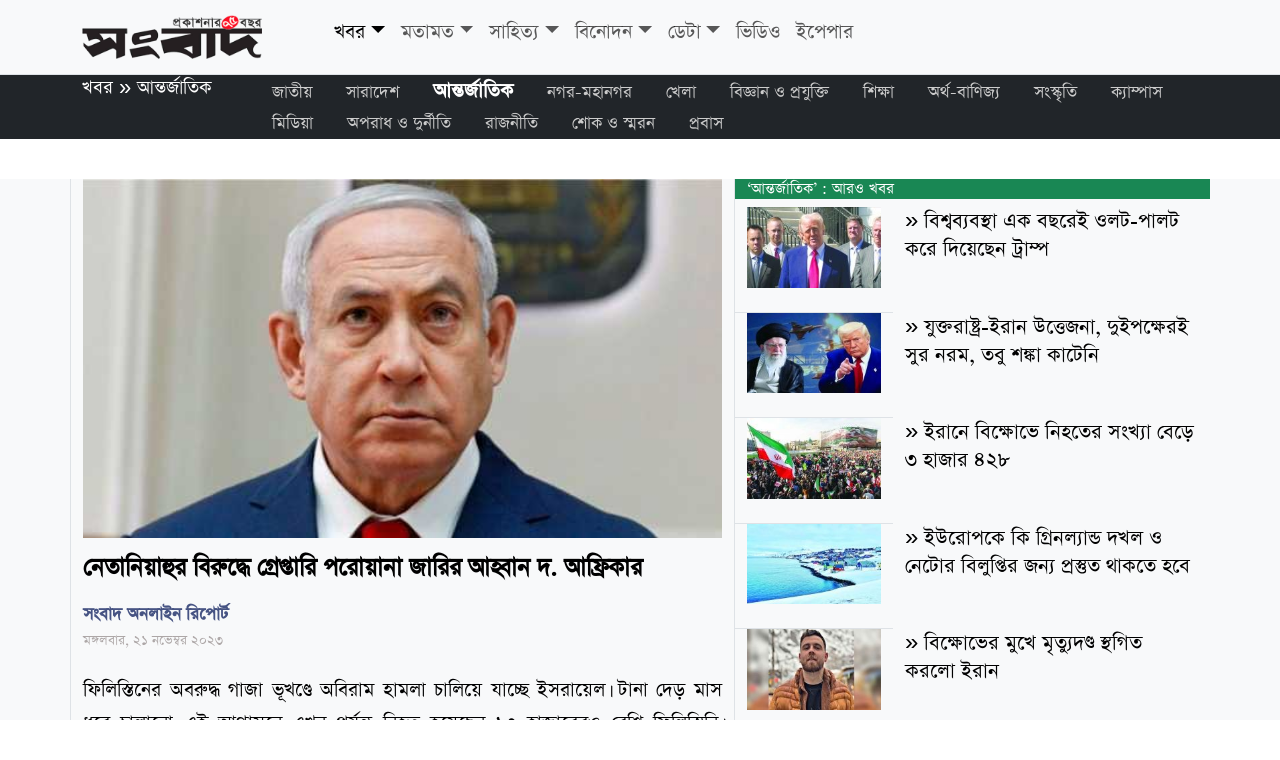

--- FILE ---
content_type: text/html; charset=UTF-8
request_url: https://sangbad.net.bd/news/international/109832/
body_size: 47060
content:


<meta charset="UTF-8" />


























	
	





























	

    
					                                <!DOCTYPE html>
<html lang="en">
<head>
	<meta charset="utf-8" />
	<meta name="viewport" content="width=device-width, initial-scale=1">
	<title>আন্তর্জাতিক : নেতানিয়াহুর বিরুদ্ধে গ্রেপ্তারি পরোয়ানা জারির আহ্বান দ. আফ্রিকার</title>
        <meta name="description" content="নেতানিয়াহুর বিরুদ্ধে গ্রেপ্তারি পরোয়ানা জারির আহ্বান দ. আফ্রিকার, বাংলাদেশ এবং বিশ্বের বিভিন্ন খবর — রাজনীতি, অর্থনীতি, বাণিজ্য, খেলা, বিনোদন, সমাজ — এবং বিশ্লেষণ বাংলায় পড়তে ভিজিট করুন।" />
        <meta name="keywords" content="" />
        <title>সংবাদ অনলাইন &raquo; নেতানিয়াহুর বিরুদ্ধে গ্রেপ্তারি পরোয়ানা জারির আহ্বান দ. আফ্রিকার</title>
        <link rel="icon" href="https://sangbad.net.bd/images/icon.png" sizes="16x16" type="image/png">
        <meta name="keywords" content="">
        <meta property="og:url"           content="https://sangbad.net.bd/news/international/2023/109832/" />
        <meta property="og:type"          content="website" />
        <meta property="og:title"         content="নেতানিয়াহুর বিরুদ্ধে গ্রেপ্তারি পরোয়ানা জারির আহ্বান দ. আফ্রিকার" />
        <meta property="og:description"   content="আন্তর্জাতিক | মঙ্গলবার, ২১ নভেম্বর ২০২৩ | সংবাদ অনলাইন রিপোর্ট | ফিলিস্তিনের অবরুদ্ধ গাজা ভূখণ্ডে অবিরাম হামলা চালিয়ে যাচ্ছে ইসরায়েল। টানা দেড় মাস " />
        <meta property="og:image"         content="https://sangbad.net.bd/images/2023/November/21Nov23/fb_images/sangbad_bangla_1700542137.jpg">
        <meta property="fb:app_id"         content="832682414133717">
        <meta property="og:image:width" content="1200">
        <meta property="og:image:height" content="630">
        <meta content="sangbad.net.bd" property="og:site_name">
        <link href="https://sangbad.net.bd/myassets/css/bootstrap.min.css" rel="stylesheet">
        <link href="https://sangbad.net.bd/myassets/style.css" rel="stylesheet">
        
    </head>
    <body>
    <nav class="navbar navbar-expand-sm bg-light sticky-top border-bottom text-center mb-lg-0 mb-sm-3" aria-label="First navbar example">
        <div class="container">
          <a class="navbar-brand" href="https://sangbad.net.bd/"><img width="180" class="me-5" src="https://sangbad.net.bd/myassets/img/sangbad-logo.png" alt="Sangbad"></a>
                    <button
            class="navbar-toggler"
            type="button"
            data-bs-toggle="collapse"
            data-bs-target="#sangbad_nav"
            aria-controls="sangbad_nav"
            aria-expanded="false"
            aria-label="Toggle navigation"
          >
            <span class="navbar-toggler-icon"></span>
          </button>
          <div class="collapse navbar-collapse text-center mx-auto" id="sangbad_nav">
            <ul class="navbar-nav me-auto mb-2">
             						                                        <li class="nav-item dropdown">
                        <a class="nav-link dropdown-toggle  active" href="https://sangbad.net.bd/news/" data-bs-toggle="dropdown" aria-expanded="false">খবর</a>
                        <ul class="dropdown-menu">
                        	                            <li><a class="dropdown-item" href="https://sangbad.net.bd/news/national/">জাতীয়</a></li>
                                                        <li><a class="dropdown-item" href="https://sangbad.net.bd/news/bangladesh/">সারাদেশ</a></li>
                                                        <li><a class="dropdown-item" href="https://sangbad.net.bd/news/international/">আন্তর্জাতিক</a></li>
                                                        <li><a class="dropdown-item" href="https://sangbad.net.bd/news/cities/">নগর-মহানগর</a></li>
                                                        <li><a class="dropdown-item" href="https://sangbad.net.bd/news/sports/">খেলা</a></li>
                                                        <li><a class="dropdown-item" href="https://sangbad.net.bd/news/it/">বিজ্ঞান ও প্রযুক্তি</a></li>
                                                        <li><a class="dropdown-item" href="https://sangbad.net.bd/news/education/">শিক্ষা</a></li>
                                                        <li><a class="dropdown-item" href="https://sangbad.net.bd/news/business/">অর্থ-বাণিজ্য</a></li>
                                                        <li><a class="dropdown-item" href="https://sangbad.net.bd/news/culture/">সংস্কৃতি</a></li>
                                                        <li><a class="dropdown-item" href="https://sangbad.net.bd/news/campus/">ক্যাম্পাস</a></li>
                                                        <li><a class="dropdown-item" href="https://sangbad.net.bd/news/media/">মিডিয়া</a></li>
                                                        <li><a class="dropdown-item" href="https://sangbad.net.bd/news/crime-corruption/">অপরাধ ও দুর্নীতি</a></li>
                                                        <li><a class="dropdown-item" href="https://sangbad.net.bd/news/politics/">রাজনীতি</a></li>
                                                        <li><a class="dropdown-item" href="https://sangbad.net.bd/news/obitrary/">শোক ও স্মরন</a></li>
                                                        <li><a class="dropdown-item" href="https://sangbad.net.bd/news/expats/">প্রবাস</a></li>
                                                    </ul>
                    </li>
					          							                                        <li class="nav-item dropdown">
                        <a class="nav-link dropdown-toggle " href="https://sangbad.net.bd/opinion/" data-bs-toggle="dropdown" aria-expanded="false">মতামত</a>
                        <ul class="dropdown-menu">
                        	                            <li><a class="dropdown-item" href="https://sangbad.net.bd/opinion/editorial/">সম্পাদকীয়</a></li>
                                                        <li><a class="dropdown-item" href="https://sangbad.net.bd/opinion/post-editorial/">উপ-সম্পাদকীয়</a></li>
                                                        <li><a class="dropdown-item" href="https://sangbad.net.bd/opinion/open-discussion/">মুক্ত আলোচনা</a></li>
                                                        <li><a class="dropdown-item" href="https://sangbad.net.bd/opinion/mail/">চিঠিপত্র</a></li>
                                                        <li><a class="dropdown-item" href="https://sangbad.net.bd/opinion/readersmail/">পাঠকের চিঠি</a></li>
                                                    </ul>
                    </li>
					          							                                        <li class="nav-item dropdown">
                        <a class="nav-link dropdown-toggle " href="https://sangbad.net.bd/literature/" data-bs-toggle="dropdown" aria-expanded="false">সাহিত্য</a>
                        <ul class="dropdown-menu">
                        	                            <li><a class="dropdown-item" href="https://sangbad.net.bd/literature/samoeky/">সাময়িকী</a></li>
                                                    </ul>
                    </li>
					          							                                        <li class="nav-item dropdown">
                        <a class="nav-link dropdown-toggle " href="https://sangbad.net.bd/entertainment/" data-bs-toggle="dropdown" aria-expanded="false">বিনোদন</a>
                        <ul class="dropdown-menu">
                        	                            <li><a class="dropdown-item" href="https://sangbad.net.bd/entertainment/bollywood/">বলিউড</a></li>
                                                        <li><a class="dropdown-item" href="https://sangbad.net.bd/entertainment/various/">অন্যান্য</a></li>
                                                        <li><a class="dropdown-item" href="https://sangbad.net.bd/entertainment/dhallywood/">ঢালিউড</a></li>
                                                        <li><a class="dropdown-item" href="https://sangbad.net.bd/entertainment/hollywod/">হলিউড</a></li>
                                                    </ul>
                    </li>
					          							                                        <li class="nav-item dropdown">
                        <a class="nav-link dropdown-toggle " href="https://sangbad.net.bd/data/" data-bs-toggle="dropdown" aria-expanded="false">ডেটা</a>
                        <ul class="dropdown-menu">
                        	                            <li><a class="dropdown-item" href="https://sangbad.net.bd/data/vaw/">নারীর প্রতি সহিংসতা</a></li>
                                                    </ul>
                    </li>
					          							                                        	<li class="nav-item">
                            <a class="nav-link" aria-current="page" href="https://sangbad.net.bd/videos/">ভিডিও</a> 
                        </li> 
                              		              	<li class="nav-item">
                	<a class="nav-link" aria-current="page" href="http://epaper.sangbad.net.bd/" title="ইপেপার">ইপেপার</a>
                </li>
              <!--<li class="nav-item"><a class="nav-link" href="#">Link</a></li>
              <li class="nav-item">
                <a class="nav-link disabled" aria-disabled="true">Disabled</a>
              </li>-->
              
            </ul>
            <!--<form role="search">
              <input
                class="form-control"
                type="search"
                placeholder="Search"
                aria-label="Search"
              />
            </form>-->
          </div>
                  </div>
      </nav>
      <div class="container-fluid bg-dark sticky-top container-sub-nav d-none d-lg-block ">
      <div class="container">
	          	<div class="row">
            	<div class="col-md-2">
                <h2 text-white><a href="https://sangbad.net.bd/news" title="">খবর</a> &raquo; <a href="https://sangbad.net.bd/news/international" title="">আন্তর্জাতিক</a> </h2>
                </div>
                <div class="col-md-10 sub-nav">
                				                                       <a class="" href="https://sangbad.net.bd/news/national/">জাতীয়</a>
                                       <a class="" href="https://sangbad.net.bd/news/bangladesh/">সারাদেশ</a>
                                       <a class=" active" href="https://sangbad.net.bd/news/international/">আন্তর্জাতিক</a>
                                       <a class="" href="https://sangbad.net.bd/news/cities/">নগর-মহানগর</a>
                                       <a class="" href="https://sangbad.net.bd/news/sports/">খেলা</a>
                                       <a class="" href="https://sangbad.net.bd/news/it/">বিজ্ঞান ও প্রযুক্তি</a>
                                       <a class="" href="https://sangbad.net.bd/news/education/">শিক্ষা</a>
                                       <a class="" href="https://sangbad.net.bd/news/business/">অর্থ-বাণিজ্য</a>
                                       <a class="" href="https://sangbad.net.bd/news/culture/">সংস্কৃতি</a>
                                       <a class="" href="https://sangbad.net.bd/news/campus/">ক্যাম্পাস</a>
                                       <a class="" href="https://sangbad.net.bd/news/media/">মিডিয়া</a>
                                       <a class="" href="https://sangbad.net.bd/news/crime-corruption/">অপরাধ ও দুর্নীতি</a>
                                       <a class="" href="https://sangbad.net.bd/news/politics/">রাজনীতি</a>
                                       <a class="" href="https://sangbad.net.bd/news/obitrary/">শোক ও স্মরন</a>
                                       <a class="" href="https://sangbad.net.bd/news/expats/">প্রবাস</a>
                                                </div>
            </div>
	  	  </div>
      </div>    <div class="container-fluid lead-news bg-light margin-b border-bottom pb-2">
    	<div class="container news-details">
        	<div class="row news-details-row">
                <div class="col-md-7 border-end border-start">
                    					                    	<figure class="figure" width="100%">
                          	<img class="img-fluid" src="https://sangbad.net.bd/images/2023/November/21Nov23/main_image/sangbad_bangla_1700542137.jpg" alt="image" width="100%">
                        </figure>
                                                                						                    <h1 class="">নেতানিয়াহুর বিরুদ্ধে গ্রেপ্তারি পরোয়ানা জারির আহ্বান দ. আফ্রিকার</h1>
                                                            <div class="rep-meta">
                                        <p><strong>সংবাদ অনলাইন রিপোর্ট</strong> <br><span class="dateline">মঙ্গলবার, ২১ নভেম্বর ২০২৩</span></p>
                                        </div>
                    <p>ফিলিস্তিনের অবরুদ্ধ গাজা ভূখণ্ডে অবিরাম হামলা চালিয়ে যাচ্ছে ইসরায়েল। টানা দেড় মাস ধরে চালানো এই আগ্রাসনে এখন পর্যন্ত নিহত হয়েছেন ১৩ হাজারেরও বেশি ফিলিস্তিনি। ইসরায়েলি এই হামলা থেকে বাদ যাচ্ছে না গাজার স্কুল, মসজিদ এমনকি হাসপাতালের মতো স্থাপনাও।</p><p></p><p>এই পরিস্থিতিতে ইসরায়েলি প্রধানমন্ত্রী বেঞ্জামিন নেতানিয়াহুর বিরুদ্ধে গ্রেপ্তারি পরোয়ানা জারির আহ্বান জানিয়েছে দক্ষিণ আফ্রিকা। এমনকি গাজায় চলমান বর্বরতা বিশ্ব আর মোটেই বসে বসে দেখতে পারে না বলেও জানিয়েছে দেশটি।</p><p></p><p>সোমবার (২০ নভেম্বর) এই তথ্য জানিয়েছে ব্রিটিশ সংবাদমাধ্যম বিবিসি।</p><p></p><p>সংবাদমাধ্যমটি বলছে, আগামী ডিসেম্বর মাসের মাঝামাঝি সময়ে প্রধানমন্ত্রী বেঞ্জামিন নেতানিয়াহুর বিরুদ্ধে গ্রেপ্তারি পরোয়ানা জারি করার জন্য আন্তর্জাতিক অপরাধ আদালতের (আইসিসি) প্রতি আহ্বান জানিয়েছে দক্ষিণ আফ্রিকার সরকার।</p><p></p><p>আফ্রিকার এই দেশটির প্রেসিডেন্সির মন্ত্রী খুম্বুদজো এনতশাভেনি বলেছেন, আইসিসি যদি এটি না করে তবে তা সংস্থাটির বৈশ্বিক শৃঙ্খলা রক্ষায় ‘সম্পূর্ণ ব্যর্থতার’ ইঙ্গিত দেবে।</p><p></p><p>তিনি বলেন, ‘(গাজায় যা হচ্ছে, তাতে) বিশ্ব কেবল দাঁড়িয়ে দাঁড়িয়ে দেখতে পারে না।’</p><p></p><p>মূলত গত ৭ অক্টোবর থেকেই গাজায় বিমান হামলা চালিয়ে যাচ্ছে ইসরায়েলি বাহিনী। এছাড়া ইসরায়েলের এই বিমান হামলা থেকে বাদ যাচ্ছে না গাজার কোনও অবকাঠামো। তারা মসজিদ, গির্জা, স্কুল, হাসপাতাল ও বেসামরিক মানুষের বাড়ি-ঘর সব জায়গায় হামলা চালিয়ে আসছে।</p><p></p><p>ফিলিস্তিনি সরকারের মিডিয়া অফিস জানিয়েছে, অবরুদ্ধ গাজা ভূখণ্ডে ইসরায়েলি বর্বর হামলায় নিহতের সংখ্যা ইতোমধ্যেই ১৩ হাজার ৩০০ জনে পৌঁছেছে। নিহত এসব ফিলিস্তিনিদের মধ্যে শিশু ও অপ্রাপ্তবয়স্কদের সংখ্যাই সাড়ে ৫ হাজারের বেশি।</p><p></p><p>এছাড়া হামলায় নিহতদের মধ্যে তিন হাজারেরও বেশি নারী রয়েছেন। ইসরায়েলি হামলায় আহত হয়েছেন আরও ২৯ হাজারের বেশি ফিলিস্তিনি। ইসরায়েল বলেছে, গাজায় হামলার সময় তারা বেসামরিক হতাহতের সংখ্যা কমানোর চেষ্টা করছে।</p><p></p><p>তবে খুম্বুদজো এনতশাভেনি বলেছেন, ইসরায়েলি সরকার ‘অধিকাংশ ফিলিস্তিনিদের গাজা থেকে তাড়িয়ে দেওয়ার এবং ভূখণ্ডটি দখল করার’ চেষ্টা করছে।</p><p></p><p>উল্লেখ্য, গাজায় যুদ্ধাপরাধ ও মানবতাবিরোধী অপরাধ সংঘটিত হয়েছে কিনা তা তদন্ত করতে বাংলাদেশ, বলিভিয়া, কোমোরোস এবং জিবুতিসহ দক্ষিণ আফ্রিকা আইসিসির কাছে একটি আবেদন জমা দিয়েছে।</p><p></p><p>যদিও ইসরায়েল আইসিসির সদস্য নয়, তারা এই আদালতকে স্বীকৃতিও দেয়নি এখন পর্যন্ত। তবে ফিলিস্তিন আইসিসির সদস্য।</p><p></p><p>এছাড়া দক্ষিণ আফ্রিকা দীর্ঘদিন ধরেই ফিলিস্তিনের পক্ষে সোচ্চার সমর্থক হিসেবে ভূমিকা রাখছে। দেশটি ইসরায়েল থেকে তার কূটনীতিকদের প্রত্যাহারের ঘোষণা দিয়েছে এবং প্রিটোরিয়ায় ইসরায়েলের রাষ্ট্রদূতের অবস্থান ‘অসমর্থনযোগ্য’ হয়ে উঠছে বলেও ইঙ্গিত দিয়েছে।</p><p></p><p>চলতি মাসের মাঝামাঝিতে কাতার সফরের সময় দক্ষিণ আফ্রিকার প্রেসিডেন্ট সিরিল রামাফোসা বলেন, ইসরায়েল এবং ফিলিস্তিনের মধ্যকার সংকট দ্বি-রাষ্ট্র সমাধানের মাধ্যমে নিরসন করা দরকার। যেখানে ফিলিস্তিন একটি পূর্ণাঙ্গ রাষ্ট্র হিসেবে আবির্ভূত হবে এবং ইসরায়েল রাষ্ট্রেরও অস্তিত্ব থাকবে।</p><p></p><p>সেসময় তিনি আরও বলেন, গাজায় গণহত্যা সংঘটিত হচ্ছে এবং আমরা আমাদের অবস্থানটি খুব স্পষ্টভাবে বলেছি যে, আমরা ইসরায়েলি বাহিনীর চলমান হামলার বিরোধিতা করছি। </p><p></p><p></p>                                                
                </div>
                <div class="col-md-5">
                	<div class="row bg-none">
                                <h2 class="bg-success text-white">‘আন্তর্জাতিক’ : আরও খবর</h2>
                                                                                                                                                                            <div class="col-4 col-sm-4 col-md-4 col-lg-4  border-bottom pb-4">
                                    	<a href="https://sangbad.net.bd/news/international/2026/172924/"><img src="https://sangbad.net.bd/images/2026/January/16Jan26/smaller_images/sangbad_bangla_1768581870.jpg" class="image-fluid" width="100%"></a>
                                    </div>
                                    <div class="col-8 col-sm-8 col-md-8 col-lg-8  pb-4">
                                    	<h4 class="text-start">&raquo; <a href="https://sangbad.net.bd/news/international/2026/172924/"> বিশ্বব্যবস্থা এক বছরেই ওলট-পালট করে দিয়েছেন ট্রাম্প</a></h4>
                                    </div>
                                                                                                                                                <div class="col-4 col-sm-4 col-md-4 col-lg-4  border-bottom pb-4">
                                    	<a href="https://sangbad.net.bd/news/international/2026/172887/"><img src="https://sangbad.net.bd/images/2026/January/16Jan26/smaller_images/sangbad_bangla_1768573483.jpg" class="image-fluid" width="100%"></a>
                                    </div>
                                    <div class="col-8 col-sm-8 col-md-8 col-lg-8  pb-4">
                                    	<h4 class="text-start">&raquo; <a href="https://sangbad.net.bd/news/international/2026/172887/"> যুক্তরাষ্ট্র-ইরান উত্তেজনা, দুইপক্ষেরই সুর নরম, তবু শঙ্কা কাটেনি</a></h4>
                                    </div>
                                                                                                                                                <div class="col-4 col-sm-4 col-md-4 col-lg-4  border-bottom pb-4">
                                    	<a href="https://sangbad.net.bd/news/international/2026/172802/"><img src="https://sangbad.net.bd/images/2026/January/15Jan26/smaller_images/sangbad_bangla_1768495747.jpg" class="image-fluid" width="100%"></a>
                                    </div>
                                    <div class="col-8 col-sm-8 col-md-8 col-lg-8  pb-4">
                                    	<h4 class="text-start">&raquo; <a href="https://sangbad.net.bd/news/international/2026/172802/">  ইরানে বিক্ষোভে নিহতের সংখ্যা বেড়ে ৩ হাজার ৪২৮</a></h4>
                                    </div>
                                                                                                                                                <div class="col-4 col-sm-4 col-md-4 col-lg-4  border-bottom pb-4">
                                    	<a href="https://sangbad.net.bd/news/international/2026/172780/"><img src="https://sangbad.net.bd/images/2026/January/15Jan26/smaller_images/sangbad_bangla_1768485236.jpg" class="image-fluid" width="100%"></a>
                                    </div>
                                    <div class="col-8 col-sm-8 col-md-8 col-lg-8  pb-4">
                                    	<h4 class="text-start">&raquo; <a href="https://sangbad.net.bd/news/international/2026/172780/"> ইউরোপকে কি গ্রিনল্যান্ড দখল ও নেটোর বিলুপ্তির জন্য প্রস্তুত থাকতে হবে</a></h4>
                                    </div>
                                                                                                                                                <div class="col-4 col-sm-4 col-md-4 col-lg-4  border-bottom pb-4">
                                    	<a href="https://sangbad.net.bd/news/international/2026/172726/"><img src="https://sangbad.net.bd/images/2026/January/15Jan26/smaller_images/sangbad_bangla_1768454135.jpg" class="image-fluid" width="100%"></a>
                                    </div>
                                    <div class="col-8 col-sm-8 col-md-8 col-lg-8  pb-4">
                                    	<h4 class="text-start">&raquo; <a href="https://sangbad.net.bd/news/international/2026/172726/"> বিক্ষোভের মুখে মৃত্যুদণ্ড স্থগিত করলো ইরান</a></h4>
                                    </div>
                                                                                                                                                <div class="col-4 col-sm-4 col-md-4 col-lg-4  border-bottom pb-4">
                                    	<a href="https://sangbad.net.bd/news/international/2026/172723/"><img src="https://sangbad.net.bd/images/2026/January/15Jan26/smaller_images/sangbad_bangla_1768413832.jpg" class="image-fluid" width="100%"></a>
                                    </div>
                                    <div class="col-8 col-sm-8 col-md-8 col-lg-8  pb-4">
                                    	<h4 class="text-start">&raquo; <a href="https://sangbad.net.bd/news/international/2026/172723/"> বাংলাদেশ-পাকিস্তান-রাশিয়াসহ ৭৫ দেশের ভিসা কার্যক্রম  স্থগিত করছে যুক্তরাষ্ট্র</a></h4>
                                    </div>
                                                                                                                                                <div class="col-4 col-sm-4 col-md-4 col-lg-4  border-bottom pb-4">
                                    	<a href="https://sangbad.net.bd/news/international/2026/172705/"><img src="https://sangbad.net.bd/images/2026/January/14Jan26/smaller_images/sangbad_bangla_1768408069.jpg" class="image-fluid" width="100%"></a>
                                    </div>
                                    <div class="col-8 col-sm-8 col-md-8 col-lg-8  pb-4">
                                    	<h4 class="text-start">&raquo; <a href="https://sangbad.net.bd/news/international/2026/172705/">  ইরান বিক্ষোভকারীদের মৃত্যুদণ্ড কার্যকর করলে ‘কঠোর পদক্ষেপ’, ঘোষণা ট্রাম্পের</a></h4>
                                    </div>
                                                                                                                                                <div class="col-4 col-sm-4 col-md-4 col-lg-4  border-bottom pb-4">
                                    	<a href="https://sangbad.net.bd/news/international/2026/172694/"><img src="https://sangbad.net.bd/images/2026/January/14Jan26/smaller_images/sangbad_bangla_1768401160.jpg" class="image-fluid" width="100%"></a>
                                    </div>
                                    <div class="col-8 col-sm-8 col-md-8 col-lg-8  pb-4">
                                    	<h4 class="text-start">&raquo; <a href="https://sangbad.net.bd/news/international/2026/172694/"> হামলা হলে ‘শেষ রক্তবিন্দু পর্যন্ত’ লড়াই হবে: ইরানের প্রতিরক্ষামন্ত্রী</a></h4>
                                    </div>
                                                                                                                                                <div class="col-4 col-sm-4 col-md-4 col-lg-4  border-bottom pb-4">
                                    	<a href="https://sangbad.net.bd/news/international/2026/172693/"><img src="https://sangbad.net.bd/images/2026/January/14Jan26/smaller_images/sangbad_bangla_1768401223.jpg" class="image-fluid" width="100%"></a>
                                    </div>
                                    <div class="col-8 col-sm-8 col-md-8 col-lg-8  pb-4">
                                    	<h4 class="text-start">&raquo; <a href="https://sangbad.net.bd/news/international/2026/172693/"> ভারতীয় নাগরিকদের দ্রুত ইরান ছাড়ার পরামর্শ</a></h4>
                                    </div>
                                                                                                                                                <div class="col-4 col-sm-4 col-md-4 col-lg-4  border-bottom pb-4">
                                    	<a href="https://sangbad.net.bd/news/international/2026/172692/"><img src="https://sangbad.net.bd/images/2026/January/14Jan26/smaller_images/sangbad_bangla_1768397197.jpg" class="image-fluid" width="100%"></a>
                                    </div>
                                    <div class="col-8 col-sm-8 col-md-8 col-lg-8  pb-4">
                                    	<h4 class="text-start">&raquo; <a href="https://sangbad.net.bd/news/international/2026/172692/"> ইরানে উত্তেজনা: কাতার সামরিক ঘাঁটি ছাড়ছে মার্কিন সেনা</a></h4>
                                    </div>
                                                                                                                                                <div class="col-4 col-sm-4 col-md-4 col-lg-4  border-bottom pb-4">
                                    	<a href="https://sangbad.net.bd/news/international/2026/172677/"><img src="https://sangbad.net.bd/images/2026/January/14Jan26/smaller_images/sangbad_bangla_1768391530.jpg" class="image-fluid" width="100%"></a>
                                    </div>
                                    <div class="col-8 col-sm-8 col-md-8 col-lg-8  pb-4">
                                    	<h4 class="text-start">&raquo; <a href="https://sangbad.net.bd/news/international/2026/172677/"> সৌদি-পাকিস্তান-তুরস্ক মিলে গঠিত হচ্ছে ‘ইসলামিক নেটো’</a></h4>
                                    </div>
                                                                                                                                                <div class="col-4 col-sm-4 col-md-4 col-lg-4  border-bottom pb-4">
                                    	<a href="https://sangbad.net.bd/news/international/2026/172675/"><img src="https://sangbad.net.bd/images/2026/January/14Jan26/smaller_images/sangbad_bangla_1768391400.jpg" class="image-fluid" width="100%"></a>
                                    </div>
                                    <div class="col-8 col-sm-8 col-md-8 col-lg-8  pb-4">
                                    	<h4 class="text-start">&raquo; <a href="https://sangbad.net.bd/news/international/2026/172675/"> ইসলামী বিপ্লবের পর সবচেয়ে কঠিন চ্যালেঞ্জের মুখে ইরান</a></h4>
                                    </div>
                                                                                                       	                        
                    </div>
                </div>    
                        	
                        </div>
        </div>
    </div> 
    <div class="container">
            	<div class="row">
                    <h2 class="text-end border-bottom bg-success text-white mt-3 p-2">সম্প্রতি</h2>
                                    					        						                                <div class="col-6 col-sm-6 col-md-3 col-lg-3">
        						                                	<div class="card">
                                    	<div class="card-body">
                                        	                                                <a href="https://sangbad.net.bd/news/crime-corruption/2026/172927/" title=""><img class="img-thumbnail " width="100%" src="https://sangbad.net.bd/images/2026/January/16Jan26/main_image/sangbad_bangla_1768582789.jpg" alt="Sangbad Image"></a>
                                                <p class="mt-2 text-start"><strong class="text-success">অপরাধ ও দুর্নীতি: </strong> <a href="https://sangbad.net.bd/news/crime-corruption/2026/172927/"> রাজবাড়ীতে তেলের টাকা না দিয়ে পালাতে গিয়ে পাম্প কর্মচারীকে গাড়িচাপা দিয়ে হত্যা</a></p>
                                                                                    </div>
                                    </div>
                                    </div>
                                                                <div class="col-6 col-sm-6 col-md-3 col-lg-3">
        						                                	<div class="card">
                                    	<div class="card-body">
                                        	                                                <h2 class="text-start border-bottom"><a href="https://sangbad.net.bd/news/cities/2026/172926/"> কেরানীগঞ্জে নিখোঁজের ২১ দিন পর গৃহশিক্ষিকার বাসা থেকে মা ও মেয়ের লাশ উদ্ধার</a></h2>
                                                <p><a href="https://sangbad.net.bd/news/cities/2026/172926/"> ঢাকার কেরানীগঞ্জে নিখোঁজ হওয়ার ২১ দিন পর এক গৃহশিক্ষিকার বাসা থেকে কিশোরী ও তার মায়ের অর্ধগলিত লাশ উদ্ধার করেছে পুলিশ।</a></p>
                                                <strong class="text-danger">নগর-মহানগর</strong>
                                                                                    </div>
                                    </div>
                                    </div>
                                                                <div class="col-6 col-sm-6 col-md-3 col-lg-3">
        						                                	<div class="card">
                                    	<div class="card-body">
                                        	                                                <a href="https://sangbad.net.bd/news/cities/2026/172925/" title=""><img class="img-thumbnail " width="100%" src="https://sangbad.net.bd/images/2026/January/16Jan26/main_image/sangbad_bangla_1768582392.jpg" alt="Sangbad Image"></a>
                                                <p class="mt-2 text-start"><strong class="text-success">নগর-মহানগর: </strong> <a href="https://sangbad.net.bd/news/cities/2026/172925/"> উত্তরায় আবাসিক ভবনে আগুন, দুই পরিবারের ৬ জনের মৃত্যু </a></p>
                                                                                    </div>
                                    </div>
                                    </div>
                                                                <div class="col-6 col-sm-6 col-md-3 col-lg-3">
        						                                	<div class="card">
                                    	<div class="card-body">
                                        	                                                <a href="https://sangbad.net.bd/news/international/2026/172924/" title=""><img class="img-thumbnail " width="100%" src="https://sangbad.net.bd/images/2026/January/16Jan26/main_image/sangbad_bangla_1768581870.jpg" alt="Sangbad Image"></a>
                                                <p class="mt-2 text-start"><strong class="text-success">আন্তর্জাতিক: </strong> <a href="https://sangbad.net.bd/news/international/2026/172924/"> বিশ্বব্যবস্থা এক বছরেই ওলট-পালট করে দিয়েছেন ট্রাম্প</a></p>
                                                                                    </div>
                                    </div>
                                    </div>
                                                                <div class="col-6 col-sm-6 col-md-3 col-lg-3">
        						                                	<div class="card">
                                    	<div class="card-body">
                                        	                                                <h2 class="text-start border-bottom"><a href="https://sangbad.net.bd/news/cities/2026/172923/"> ‘যদি টালবাহানা করতেই থাকেন, চট্টগ্রামকে বাংলাদেশ থেকে বিচ্ছিন্ন করে দেবো’: ইনকিলাব মঞ্চ নেতা </a></h2>
                                                <p><a href="https://sangbad.net.bd/news/cities/2026/172923/"> হাদির খুনিদের গ্রেপ্তার ও বিচারের দাবিতে চট্টগ্রামের কাজীর দেউড়ি এলাকায় শুক্রবার, (১৬ জানুয়ারী ২০২৬) এক সমাবেশে ইনকিলাব মঞ্চ চট্টগ্রাম বিশ্ববিদ্যালয় শাখার আহ্বায়ক রাফসান রাকিব বলেছেন, ‘ইন্টেরিম কী আমাদের সঙ্গে টালবাহানা করছে? এই চট্টগ্রাম থেকে ঘোষণা দিচ্ছি, যদি আপনারা টালবাহানা করতেই থাকেন, তাহলে চট্টগ্রামকে বাংলাদেশ থেকে বিচ্ছিন্ন করে দেব।’</a></p>
                                                <strong class="text-danger">নগর-মহানগর</strong>
                                                                                    </div>
                                    </div>
                                    </div>
                                                                <div class="col-6 col-sm-6 col-md-3 col-lg-3">
        						                                	<div class="card">
                                    	<div class="card-body">
                                        	                                                <h2 class="text-start border-bottom"><a href="https://sangbad.net.bd/news/bangladesh/2026/172922/"> গাইবান্ধা ৩ আসনের স্বতন্ত্র প্রার্থী আজিজার রহমানকে অজ্ঞান অবস্থায় উদ্ধার </a></h2>
                                                <p><a href="https://sangbad.net.bd/news/bangladesh/2026/172922/"> গাইবান্ধা ৩ আসনের স্বতন্ত্র প্রার্থী আজিজার রহমান (৬০)কে অজ্ঞান অবস্থায় রংপুর নগরীর </a></p>
                                                <strong class="text-danger">সারাদেশ</strong>
                                                                                    </div>
                                    </div>
                                    </div>
                                                                <div class="col-6 col-sm-6 col-md-3 col-lg-3">
        						                                	<div class="card">
                                    	<div class="card-body">
                                        	                                                <h2 class="text-start border-bottom"><a href="https://sangbad.net.bd/news/politics/2026/172921/"> জামায়াত জোট থেকে বেরিয়ে গেল ইসলামী আন্দোলন, একক ভাবে নির্বাচনের ঘোষণা </a></h2>
                                                <p><a href="https://sangbad.net.bd/news/politics/2026/172921/"> 


নানা জল্পনা-কল্পনা, দফায় দফায় বৈঠক এবং আসন সমঝোতার নাটকীয়তার অবসান ঘটিয়ে অবশেষে জামায়াতে ইসলামীর নেতৃত্বাধীন ১১ দলীয় জোটে না তাকার আনুষ্ঠানিক ঘোষণা দিয়েছে ইসলামী আন্দোলন বাংলাদেশ। </a></p>
                                                <strong class="text-danger">রাজনীতি</strong>
                                                                                    </div>
                                    </div>
                                    </div>
                                                                <div class="col-6 col-sm-6 col-md-3 col-lg-3">
        						                                	<div class="card">
                                    	<div class="card-body">
                                        	                                                <a href="https://sangbad.net.bd/news/national/2026/172920/" title=""><img class="img-thumbnail " width="100%" src="https://sangbad.net.bd/images/2026/January/16Jan26/main_image/sangbad_bangla_1768581075.jpg" alt="Sangbad Image"></a>
                                                <p class="mt-2 text-start"><strong class="text-success">জাতীয়: </strong> <a href="https://sangbad.net.bd/news/national/2026/172920/">  খালেদা জিয়ার স্মরণে নাগরিক শোকসভা, নেতৃত্বের স্মৃতিচারণ</a></p>
                                                                                    </div>
                                    </div>
                                    </div>
                                                                                </div>
        </div>
    <div class="b-example-divider"></div>
    <div class="container">
      <footer class="py-3 my-4">
        <ul class="nav justify-content-center border-bottom pb-3 mb-3">
                            <li class="nav-item">
            <a href="https://sangbad.net.bd/news/" class="nav-link px-2 text-body-secondary" title="খবর">খবর</a>
          </li>
                    <li class="nav-item">
            <a href="https://sangbad.net.bd/opinion/" class="nav-link px-2 text-body-secondary" title="মতামত">মতামত</a>
          </li>
                    <li class="nav-item">
            <a href="https://sangbad.net.bd/literature/" class="nav-link px-2 text-body-secondary" title="সাহিত্য">সাহিত্য</a>
          </li>
                    <li class="nav-item">
            <a href="https://sangbad.net.bd/entertainment/" class="nav-link px-2 text-body-secondary" title="বিনোদন">বিনোদন</a>
          </li>
                    <li class="nav-item">
            <a href="https://sangbad.net.bd/data/" class="nav-link px-2 text-body-secondary" title="ডেটা">ডেটা</a>
          </li>
                    <li class="nav-item">
            <a href="https://sangbad.net.bd/videos/" class="nav-link px-2 text-body-secondary" title="ভিডিও">ভিডিও</a>
          </li>
                            </ul>
        <p class="text-center text-body-secondary">স্বত্বাধিকার সংরক্ষিত, <a href="https://sangbad.net.bd/" title="সংবাদ">সংবাদ</a></p>
      </footer>
    </div>    <script type="application/javascript" src="https://sangbad.net.bd/myassets/vendors/js/jquery-3.1.1.min.js"></script>
    <script type="text/javascript" src="https://sangbad.net.bd/myassets/js/bootstrap.bundle.min.js"></script>
    </body>
</html>                                    